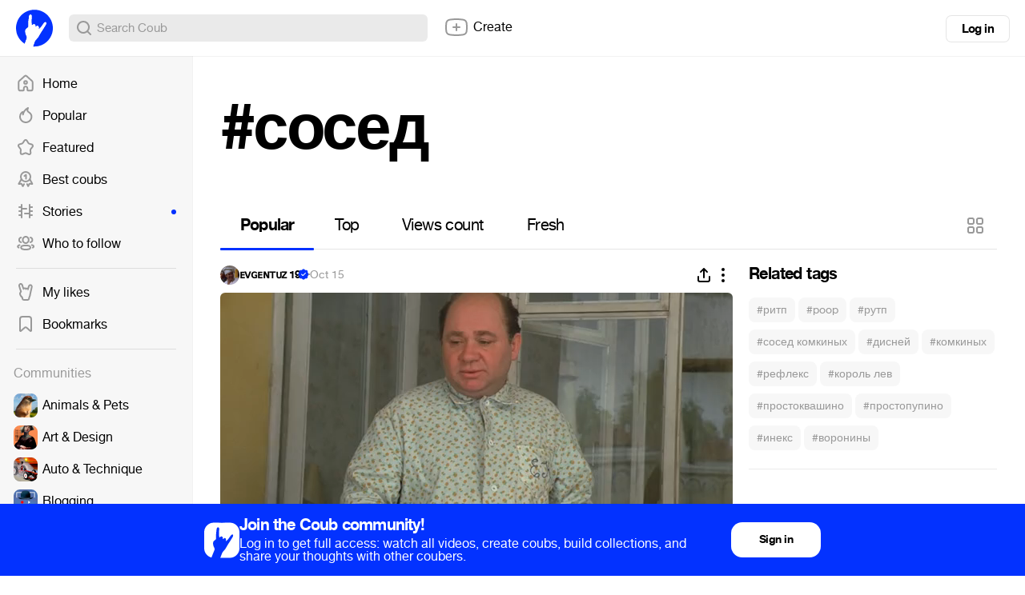

--- FILE ---
content_type: text/html; charset=utf-8
request_url: https://coub.com/tags/%D1%81%D0%BE%D1%81%D0%B5%D0%B4
body_size: 16064
content:
<!DOCTYPE html>
<html>
<head>
<link rel="stylesheet" href="https://assets-cdn-s.coub.com/assets/coub/core_light-4319d5d9a5f6a150dcd5e03d2e4a7365ded2e0efbc485994a3de1cb0ff5d3835.css" media="screen, projection" />
<link rel="stylesheet" href="https://assets-cdn-s.coub.com/assets/coub/unlogged_light-5d5776e9160652f20478aa2cd8900d7a47c2f150e393f548cc1b23614181802b.css" media="screen, projection" />
<title>#сосед on Coub</title>
<link rel="stylesheet" href="https://assets-cdn-s.coub.com/assets/coub/pages/search/tag_page_light-0ed6cfc0e1eecab9c891b631264fcfae6aee7e65dfd34f38e21a9b56b738bd0d.css" media="screen, projection" />

<script src="https://assets-cdn-s.coub.com/assets/sync_bundle-4ef8135c371592081b5ee677d271ca363d474b0f0a381e9826e53a32a394444e.js" crossorigin="anonymous"></script>
<script>
//<![CDATA[
I18n.locale = 'en';
I18n.fallbacks = true;
I18n.pluralization.ru = function (count) {
var key = count % 10 == 1 && count % 100 != 11 ? "one" : [2, 3, 4].indexOf(count % 10) >= 0 && [12, 13, 14].indexOf(count % 100) < 0 ? "few" : count % 10 == 0 || [5, 6, 7, 8, 9].indexOf(count % 10) >= 0 || [11, 12, 13, 14].indexOf(count % 100) >= 0 ? "many" : "other";
return [key];
};
window.production = true;

//]]>
</script>
<meta name="csrf-param" content="authenticity_token" />
<meta name="csrf-token" content="U7Y6INtboOZZX5z9UD9-tr4Xdu0Q2Nmdtd-xPHq-7mUtyTsss1aJNicr6PIU08hXm6kw4amY0ow-954an1lYDA" />

<script type="text/javascript">
  window.geo_country = "US";
  window.geo_city = "Seattle";
  window.request_client = "";
</script>

<script>
window.dataLayer = window.dataLayer || [];
</script>
<!-- Google Tag Manager -->
<script>(function(w,d,s,l,i){w[l]=w[l]||[];w[l].push({'gtm.start':
new Date().getTime(),event:'gtm.js'});var f=d.getElementsByTagName(s)[0],
j=d.createElement(s),dl=l!='dataLayer'?'&l='+l:'';j.async=true;j.src=
'https://www.googletagmanager.com/gtm.js?id='+i+dl;f.parentNode.insertBefore(j,f);
})(window,document,'script','dataLayer','GTM-MXHWXFG');</script>
<!-- End Google Tag Manager -->

<!-- Yandex.Metrika counter -->
<script type="text/javascript">
(function(m,e,t,r,i,k,a){m[i]=m[i]||function(){(m[i].a=m[i].a||[]).push(arguments)};
m[i].l=1*new Date();k=e.createElement(t),a=e.getElementsByTagName(t)[0],k.async=1,k.src=r,a.parentNode.insertBefore(k,a)})
(window, document, "script", "https://mc.yandex.ru/metrika/tag.js", "ym");
ym(48571952, "init", {webvisor: true});
</script>

<script>
//<![CDATA[

  window.env = 'production';

//]]>
</script>
<meta property="og:url" content="https://coub.com/tags/%D1%81%D0%BE%D1%81%D0%B5%D0%B4" />
<meta name="title" content="#сосед on Coub" />
<meta property="og:title" content="#сосед on Coub" />
<meta name="description" content="Most popular coubs with #сосед hashtag" />
<meta property="og:description" content="Most popular coubs with #сосед hashtag" />
<meta property="og:site_name" content="Coub" />
<meta name="keywords" content="coub, video, loop, gif, animation, social, media, mashups, living photo, animated gif, gifs, gif, cinemagraph, gifsound, perfect loop, vine alternative, video, video editor, community" />
<meta property="og:image" content="https://assets-cdn-s.coub.com/assets/og/coub_og_image-ac413e288cf569b3fec8bcce869961e530d0f70adef8f94fb47883590e4d57fa.png" />
<meta property="og:image:width" content="936" />
<meta property="og:image:height" content="488" />
<meta property="al:ios:url" content="coub://timeline"></meta>
<meta property="al:ios:app_store_id" content="714042522"></meta>
<meta property="al:ios:app_name" content="Coub"></meta>
<meta property="al:android:url" content="coub://timeline"></meta>
<meta property="al:android:package" content="com.coub.android"></meta>
<meta property="al:android:app_name" content="Coub"></meta>

<link href='/manifest.json' rel='manifest'>
<link href='/favicon.ico' rel='shortcut icon'>
<link href='/apple-touch-icon-76.png' rel='apple-touch-icon' sizes='76x76'>
<link href='/apple-touch-icon-120.png' rel='apple-touch-icon' sizes='120x120'>
<link href='/apple-touch-icon-152.png' rel='apple-touch-icon' sizes='152x152'>
<meta content='width=device-width, initial-scale=1, maximum-scale=1, user-scalable=0' name='viewport'>
<meta content='Coub' name='application-name'>
<meta content="app-id=714042522" name="apple-itunes-app" />
<meta content='text/html; charset=utf-8' http-equiv='Content-Type'>
<meta content='255353984557948' property='fb:pages'>
<meta content='f6b46805307f3e1f' name='yandex-verification'>

</head>
<body class='tag-page'>

<div class='body-container'>
<div class='main-menu -always-visible'>
<div class='main-menu__shade'></div>
<div class='main-menu__inner'>
<div class='main-menu__fold'>
<svg xmlns="http://www.w3.org/2000/svg" width="16" height="16" fill="none"><path fill-rule="evenodd" clip-rule="evenodd" d="M6.76 5.15a1 1 0 10-1.52-1.3l-3 3.5a1 1 0 000 1.3l3 3.5a1 1 0 001.52-1.3L5.173 9H13a1 1 0 100-2H5.174L6.76 5.15z" fill="#999"></path></svg>
</div>
<div class='main-menu__wrapper hasScroller' data-scroll-type='vertical'>
<nav class='main-menu__nav'>
<ul>
<li class='main-menu__nav-item'>
<a href="/feed"><i><svg xmlns="http://www.w3.org/2000/svg" width="24" height="24" fill="none"><path fill-rule="evenodd" clip-rule="evenodd" d="M11.995 8.295a2.822 2.822 0 100 5.643 2.822 2.822 0 000-5.643zm-.822 2.822a.822.822 0 111.644 0 .822.822 0 01-1.644 0z" fill="#999"></path><path fill-rule="evenodd" clip-rule="evenodd" d="M13.946 2.459l-.002-.002a2.902 2.902 0 00-3.898 0l-.001.002-6.743 6.085a2.914 2.914 0 00-.958 2.162v8.68a2.913 2.913 0 002.907 2.908H8.81a1.957 1.957 0 001.954-1.954v-1.926c0-.715.624-1.304 1.366-1.237.582.059 1.108.631 1.108 1.351v1.803c0 1.077.877 1.954 1.954 1.954h3.558a2.913 2.913 0 002.907-2.908v-8.68c0-.826-.348-1.61-.958-2.163l-6.752-6.075zm-2.557 1.48a.902.902 0 011.212 0l.004.004 6.75 6.074c.191.173.301.418.301.68v8.68c0 .497-.41.908-.907.908h-3.512v-1.757c0-1.607-1.171-3.17-2.915-3.342h-.005a3.253 3.253 0 00-3.554 3.228v1.88H5.251a.913.913 0 01-.907-.907v-8.68c0-.262.11-.508.3-.68l6.743-6.085.002-.002z" fill="#999"></path></svg></i>
Home
<span></span>
</a></li>

<li class='main-menu__nav-item'>
<a href="/hot"><i><svg xmlns="http://www.w3.org/2000/svg" width="24" height="24" fill="none"><path fill-rule="evenodd" clip-rule="evenodd" d="M15.582 2.22a1 1 0 01.348 1.014c-.077.32-.186.681-.282.998-.052.173-.1.333-.138.467-.122.438-.198.818-.198 1.203 0 .309.126.586.5.96.28.279.598.52.988.817.205.156.43.328.68.528.669.534 1.41 1.203 1.977 2.124.576.938.943 2.087.943 3.543a7.59 7.59 0 01-.15 1.515C19.538 19.166 16.195 22 12.2 22c-.349 0-.7-.019-1.058-.07-3.006-.385-5.519-2.388-6.584-5.108A8.047 8.047 0 014 13.873c0-2.824 1.458-5.306 3.66-6.76a1 1 0 011.358.244c.177-.32.368-.63.57-.932a12.631 12.631 0 014.928-4.323 1 1 0 011.066.116zM7.647 9.723a6.047 6.047 0 00-1.227 6.368m1.227-6.368c.035.264.053.533.053.808 0 .218-.008.422-.029.618a1 1 0 001.978.29 10.365 10.365 0 011.6-3.9l.003-.004A10.586 10.586 0 0113.36 5.21c-.03.221-.047.452-.047.691 0 1.043.51 1.8 1.09 2.377.375.374.867.75 1.317 1.093.181.138.355.271.513.397.603.482 1.134.98 1.521 1.61.378.614.647 1.4.647 2.495 0 .386-.038.768-.11 1.12l-.004.018C17.756 17.846 15.236 20 12.2 20c-.277 0-.535-.015-.785-.05l-.014-.002c-2.28-.29-4.18-1.81-4.981-3.855" fill="#999"></path></svg></i>
Popular
<span></span>
</a></li>

<li class='main-menu__nav-item'>
<a href="/featured/creators"><i><svg xmlns="http://www.w3.org/2000/svg" width="24" height="24" fill="none"><path fill-rule="evenodd" clip-rule="evenodd" d="M12.018 4c-.283 0-.531.154-.632.328a.98.98 0 01-.042.066L9.386 7.231A2.6 2.6 0 017.79 8.508l-3.217.908a1.532 1.532 0 00-.389.275.772.772 0 00-.164.21c-.003.006-.003.006-.002 0-.024.125-.027.3.01.47.036.175.095.266.126.298.033.034.063.07.09.108l2.062 2.844c.524.588.624 1.393.624 1.874l-.001.057-.2 3.51a1 1 0 01-.011.103.405.405 0 00.038.257c.04.085.12.193.257.316.25.138.512.168.772.083l3.13-1.215a2.438 2.438 0 012.12.007l3.13 1.316c.193.063.338.078.442.068a.45.45 0 00.262-.11.998.998 0 01.11-.079c.038-.023.091-.073.14-.191.05-.12.084-.285.086-.483l-.197-3.48a.976.976 0 01-.002-.056c0-.486.103-1.301.64-1.89l2.166-2.752a.856.856 0 00.136-.834c-.103-.321-.27-.49-.548-.592l-3.262-.92a1 1 0 01-.247-.105c-.35-.18-.995-.51-1.35-1.19l-1.87-2.954a1.062 1.062 0 01-.021-.033C12.549 4.154 12.3 4 12.018 4zm-2.34-.714C10.183 2.452 11.119 2 12.019 2c.908 0 1.85.459 2.351 1.306l1.887 2.98c.02.032.039.065.056.1.01.02.033.058.118.121.084.063.189.121.35.205l3.194.902c.018.005.037.01.055.017.905.312 1.53.968 1.823 1.878a2.853 2.853 0 01-.46 2.673l-.005.008-2.196 2.787c-.021.027-.043.053-.067.077 0 0-.035.04-.069.16-.03.106-.047.234-.049.359l.198 3.48a.979.979 0 01.002.056c0 .756-.235 1.778-1.113 2.36-.853.673-1.836.607-2.609.34a1.012 1.012 0 01-.061-.023l-3.194-1.342a1.002 1.002 0 01-.072-.034.437.437 0 00-.378 0 .975.975 0 01-.098.044l-3.193 1.24a1.116 1.116 0 01-.036.012c-.914.316-1.824.149-2.55-.302a1 1 0 01-.11-.08c-.646-.533-1.205-1.353-1.057-2.42l.195-3.434a1.441 1.441 0 00-.049-.36.459.459 0 00-.069-.16.995.995 0 01-.09-.107L2.66 12c-.332-.37-.508-.82-.591-1.217a3.25 3.25 0 01-.016-1.26c.104-.54.436-.972.732-1.262.31-.302.69-.557 1.065-.712a1 1 0 01.111-.039l3.293-.929.022-.006a.602.602 0 00.348-.293c.022-.046.048-.09.077-.133L9.68 3.286z" fill="#999"></path></svg></i>
Featured
<span></span>
</a></li>

<li class='main-menu__nav-item'>
<a href="/best/daily"><i><svg xmlns="http://www.w3.org/2000/svg" width="24" height="24" fill="none"><path fill-rule="evenodd" clip-rule="evenodd" d="M5 9a7 7 0 1114 0A7 7 0 015 9zm7-5a5 5 0 100 10 5 5 0 000-10z" fill="#999"></path><path fill-rule="evenodd" clip-rule="evenodd" d="M7.002 11.635a1 1 0 01.363 1.367l-2.255 3.88 1.661-.108a1.1 1.1 0 011.057.61l.716 1.448.578-1.06a1 1 0 011.756.957L9.47 21.31a1.1 1.1 0 01-1.952-.04L6.301 18.81l-2.746.177a1.1 1.1 0 01-1.022-1.65l3.102-5.338a1 1 0 011.367-.363zM17.037 11.614a1 1 0 00-.423 1.35l2.052 3.924-1.756-.114a1.1 1.1 0 00-1.057.61l-.666 1.347-.448-.92a1 1 0 10-1.798.877l1.251 2.567a1.1 1.1 0 001.975.006l1.213-2.452 2.755.177a1.1 1.1 0 001.045-1.607l-2.794-5.343a1 1 0 00-1.35-.422zM11.5 8.5v3a1 1 0 102 0V6.7a1.1 1.1 0 00-1.76-.88L9.9 7.2a1 1 0 101.2 1.6l.4-.3z" fill="#999"></path></svg></i>
Best coubs
<span></span>
</a></li>

<li class='main-menu__nav-item highlighted'>
<a href="/featured/stories"><i><svg xmlns="http://www.w3.org/2000/svg" width="24" height="24" fill="none"><path fill-rule="evenodd" clip-rule="evenodd" d="M7 3a1 1 0 011 1v4h5a1 1 0 110 2H8v10a1 1 0 11-2 0v-2H4a1 1 0 110-2h2v-3H4a1 1 0 110-2h2V8H4a1 1 0 010-2h2V4a1 1 0 011-1z" fill="#999"></path><path fill-rule="evenodd" clip-rule="evenodd" d="M17 3a1 1 0 011 1v2h2.112a1 1 0 110 2H18v3h2.112a1 1 0 110 2H18v3h2a1 1 0 110 2h-2v2a1 1 0 11-2 0v-4h-5a1 1 0 110-2h5V4a1 1 0 011-1z" fill="#999"></path></svg></i>
Stories
<span></span>
</a></li>

<li class='main-menu__nav-item'>
<a href="/featured/channels"><i><svg xmlns="http://www.w3.org/2000/svg" width="24" height="24" fill="none"><path fill-rule="evenodd" clip-rule="evenodd" d="M7.411 7.994C7.412 5.3 9.467 3 12.142 3c2.676 0 4.731 2.302 4.731 4.995 0 2.695-2.055 4.996-4.73 4.996h-.032c-2.669-.01-4.708-2.313-4.7-4.997zm0 0v-.002l1 .003h-1v-.002zM12.142 5c-1.445 0-2.73 1.276-2.73 2.995V8c-.007 1.712 1.268 2.986 2.705 2.992h.025c1.445 0 2.731-1.275 2.731-2.996 0-1.72-1.286-2.995-2.73-2.995zM7.2 4.84A1 1 0 016.388 6c-.816.143-1.524.932-1.524 1.98.003 1.066.731 1.86 1.564 1.985a1 1 0 11-.298 1.978c-1.895-.285-3.262-1.994-3.266-3.96v-.001c0-1.939 1.326-3.627 3.177-3.952A1 1 0 017.2 4.84zm9.885 0a1 1 0 011.158-.811c1.851.325 3.177 2.013 3.177 3.952v.002c-.003 1.965-1.372 3.674-3.266 3.959a1 1 0 01-.297-1.978c.831-.125 1.561-.919 1.563-1.984 0-1.05-.707-1.838-1.523-1.981a1 1 0 01-.812-1.158zM5.468 14.307a1 1 0 01-.83 1.145c-.6.096-.985.241-1.198.391-.163.114-.2.203-.2.348 0 .126.031.189.075.242.058.07.184.174.438.277a1 1 0 01-.757 1.852c-.448-.183-.89-.452-1.223-.856a2.334 2.334 0 01-.534-1.515c0-.875.423-1.543 1.051-1.985.577-.405 1.313-.613 2.032-.729a1 1 0 011.146.83zm13.348 0a1 1 0 011.145-.83c.72.116 1.455.324 2.032.73.628.44 1.051 1.11 1.051 1.984 0 .576-.185 1.092-.533 1.515-.334.404-.776.673-1.224.856a1 1 0 11-.756-1.852c.253-.104.379-.207.437-.277.044-.053.076-.116.076-.242 0-.145-.038-.234-.2-.348-.214-.15-.599-.295-1.2-.39a1 1 0 01-.828-1.146zm-11.1.16c1.233-.443 2.833-.568 4.427-.568 1.603 0 3.204.13 4.436.578.623.227 1.22.559 1.665 1.06.465.521.72 1.174.72 1.924 0 .752-.257 1.405-.726 1.925-.448.498-1.047.826-1.67 1.05-1.233.441-2.833.565-4.425.565-1.603 0-3.204-.129-4.436-.576-.624-.227-1.22-.558-1.666-1.058a2.82 2.82 0 01-.72-1.924c0-.752.257-1.404.725-1.925.448-.498 1.047-.827 1.67-1.051zm-.183 2.39a.813.813 0 00-.212.586c0 .267.079.443.212.592.152.17.42.351.857.51.89.323 2.2.456 3.753.456 1.547 0 2.857-.128 3.75-.448.439-.157.707-.337.86-.505a.812.812 0 00.21-.587.829.829 0 00-.212-.594c-.152-.17-.42-.352-.856-.51-.89-.325-2.2-.458-3.752-.458-1.547 0-2.858.13-3.75.45-.44.158-.708.338-.86.507z" fill="#999"></path></svg></i>
Who to follow
<span></span>
</a></li>

<li class='main-menu__hr'></li>
<li class='main-menu__nav-item'>
<a href="/likes"><i><svg xmlns="http://www.w3.org/2000/svg" fill="none" height="24" viewBox="0 0 24 24" width="24"><path clip-rule="evenodd" d="m15.0946 4.58779-.0156.0449-.6402 2.17408c-.2862-.09794-.6047-.15591-.9556-.15591-.0177 0-.0353.00015-.0528.00046-.3786.00655-.7278.08344-1.0428.21486-.1029-.06515-.211-.12467-.3242-.17764-.4058-.18994-.8778-.29568-1.4168-.27513-.2871.01041-.5643.05937-.82744.1413-.01337-.03274-.0254-.06361-.03597-.09248l-1.03433-3.29222-.01042-.02983c-.21877-.62638-.65537-1.24355-1.2774-1.6573-.67182-.44686-1.70097-.718891-2.75473-.20883l-.00737.00357-.00735.00363c-1.61476.798-1.90168 2.64883-1.55322 3.88646.56382 2.17355 1.23406 4.22294 1.94598 6.27869-.14328.2224-.30821.4946-.47159.7984l-.00441.0082-.00434.0082c-.01527.0291-.03315.0609-.06833.123l-.01832.032c-.10664.1862-.36089.6299-.46426 1.2117-.11617.6539-.02182 1.2906.19159 1.914.16933.5009.37795.9646.66712 1.5395.44364.8825.9781 1.385 1.34274 1.7278l.01585.0149.00149.0014c.37837.3572.53135.5522.60837.6905.05109.0917.10101.2115.10101.4834 0 1.6569 1.34315 3 3 3h4.30493c1.6568 0 3-1.3431 3-3 0-.3857.1288-.7445.4651-1.5229l.0242-.0558c.215-.4971.5194-1.2005.6755-2.0051.1675-.8633.5961-3.0072.7743-3.898l.0002-.001.0003-.0018.0003-.0013.0743-.3717c.1753-.6346.4185-1.6228.5617-2.27797l.7621-3.52908c.1274-.59131.1127-1.34842-.1245-2.03748-.2387-.69351-.9781-1.92199-2.569-1.92199-1.6071 0-2.521 1.30424-2.8361 2.21251zm-7.45152 12.78171c.84052.7932 1.33819 1.4582 1.33819 2.6299 0 .5523.44771 1 1 1h4.30493c.5523 0 1-.4477 1-1 0-.8598.3132-1.5847.6292-2.3161.2282-.5284.458-1.0601.5722-1.6486.2099-1.0819.8621-4.338.8696-4.3701.1649-.5899.4104-1.5844.551-2.22777l.7609-3.52348c.0055-.02572.0104-.05263.0147-.08055.0043-.0277.0079-.05639.0108-.0859.0542-.54561-.123-1.37162-.7639-1.37162-.3861 0-.7666.34932-.9465.86795l-.9221 3.13139c-.0395.11428-.0838.22404-.1314.33048-.0925.20729-.1969.40194-.2997.59271-.1241.23093-.2517.46843-.3529.71879l-.0125.0315c-.0049.0124-.0097.0254-.0143.0387-.0054.0155-.0107.0315-.0161.0477-.0456.1375-.096.2897-.2601.2897-.075 0-.2118-.0357-.2681-.2709-.0082-.0667-.0194-.1355-.0339-.20518-.0101-.04858-.0218-.09762-.035-.14674l-.0004-.00149c-.1132-.41879-.3422-.84317-.7072-1.03833-.0462-.02468-.0945-.0457-.145-.06257-.0242-.00807-.0489-.01518-.074-.0213l-.0134-.00315c-.068-.01545-.1396-.02368-.2149-.02368-.483 0-.7484.33599-.9684.85754-.0224.05306-.0446.10873-.0662.16546-.0356.09268-.1612.14258-.2343.14258-.1462-.00713-.2436-.09446-.2624-.22991-.0051-.03659-.0115-.07305-.0192-.10926l-.0004-.00172c-.0493-.22871-.1519-.44744-.2969-.62648-.184-.22716-.4363-.39042-.7344-.4291-.0273-.00353-.0549-.00602-.0829-.00743-.032-.00161-.0645-.0018-.0975-.0005-.5098.01783-.99339.38853-1.17144.89825-.03739.11834-.16463.25308-.29238.25308-.19145 0-.33356-.2496-.43981-.48442l-.01296-.02895c-.01635-.0369-.03182-.07315-.04645-.10772l-.01015-.024c-.0298-.0705-.05601-.13254-.07914-.17652l-.02305-.04413c-.13284-.25431-.2798-.53564-.41361-.80904-.02577-.05265-.05105-.105-.07564-.15681-.10866-.22886-.204-.44711-.26925-.63324l-1.03644-3.29892c-.17632-.50485-.72457-.99064-1.2726-.72537-.4114.20331-.63524.74338-.56506 1.30272.00257.02043.00552.04089.00888.06136.01107.06758.02647.13527.0464.20251l.005.0193c.0965.37219.19634.74099.29923 1.10727.42899 1.52725.91096 3.01043 1.42524 4.51119.10811.3155.21765.6318.32842.9494.1237.3546.10121.6469-.06372.8697-.09184.123-.39359.5471-.68784 1.0943-.03239.0616-.06583.1206-.09877.1787-.21719.383-.4122.7269-.13738 1.5269.05151.1527.10883.3042.17668.466.10002.2385.2229.4993.38371.819.28301.5632.6035.8661.94461 1.1869z" fill="#000" fill-rule="evenodd"></path></svg></i>
My likes
<span></span>
</a></li>

<li class='main-menu__nav-item'>
<a href="/bookmarks"><i><svg xmlns="http://www.w3.org/2000/svg" width="24" height="24" fill="none"><path fill-rule="evenodd" clip-rule="evenodd" d="M16 4H8a2 2 0 00-2 2v13.603l4.054-3.535a3 3 0 013.951.006L18 19.582V6a2 2 0 00-2-2zM8 2a4 4 0 00-4 4v14.328c0 1.434 1.687 2.2 2.768 1.259l4.6-4.012a1 1 0 011.318.002l4.542 3.99c1.08.947 2.772.18 2.772-1.256V6a4 4 0 00-4-4H8z" fill="#999"></path></svg></i>
Bookmarks
<span></span>
</a></li>

<li auto-init='true' class='main-menu__banner -hidden' data-type='small_left' widget-coub-banner='true'>
<div class='main-menu__hr'></div>
</li>
<li class='main-menu__hr'></li>
<li class='main-menu__nav-item -title'>
Communities
</li>
<li class='main-menu__switcher-item main-menu__community-item' data-community-id='32' data-community-permalink='animals-pets'>
<a class="-fill page-reload" href="/community/animals-pets"></a>
<img alt="Animals &amp; Pets" src="https://attachments-cdn-s.coub.com/coub_storage/category/cw_image/60432c0f1f4/5d35698dc76c52d5f9e63/small_1544749976_animals2.png" width="30" height="30" />
<div class='title'>Animals &amp; Pets</div>
<div class='switcher toggle-registration' data-action='sign_up' data-prompt='Unsubscribe' hideable-prompt='true'></div>
</li>

<li class='main-menu__switcher-item main-menu__community-item' data-community-id='2' data-community-permalink='art'>
<a class="-fill page-reload" href="/community/art"></a>
<img alt="Art &amp; Design" src="https://attachments-cdn-s.coub.com/coub_storage/category/cw_image/bc49636b5e9/9d819c4215f13ccf07a7b/small_1544749302_art2.png" width="30" height="30" />
<div class='title'>Art &amp; Design</div>
<div class='switcher toggle-registration' data-action='sign_up' data-prompt='Unsubscribe' hideable-prompt='true'></div>
</li>

<li class='main-menu__switcher-item main-menu__community-item' data-community-id='75' data-community-permalink='cars'>
<a class="-fill page-reload" href="/community/cars"></a>
<img alt="Auto &amp; Technique" src="https://attachments-cdn-s.coub.com/coub_storage/category/cw_image/dcda24f72f3/076e0f1bc1028aa643b02/small_1545566648_Auto.png" width="30" height="30" />
<div class='title'>Auto &amp; Technique</div>
<div class='switcher toggle-registration' data-action='sign_up' data-prompt='Unsubscribe' hideable-prompt='true'></div>
</li>

<li class='main-menu__switcher-item main-menu__community-item' data-community-id='113' data-community-permalink='blogging'>
<a class="-fill page-reload" href="/community/blogging"></a>
<img alt="Blogging" src="https://attachments-cdn-s.coub.com/coub_storage/category/cw_image/cc945f16597/2b4fb4d4deb9e584afe1c/small_1622039038_Blogging.png" width="30" height="30" />
<div class='title'>Blogging</div>
<div class='switcher toggle-registration' data-action='sign_up' data-prompt='Unsubscribe' hideable-prompt='true'></div>
</li>

<li class='main-menu__switcher-item main-menu__community-item' data-community-id='14' data-community-permalink='cartoons'>
<a class="-fill page-reload" href="/community/cartoons"></a>
<img alt="Cartoons" src="https://attachments-cdn-s.coub.com/coub_storage/category/cw_image/f8ede745da4/2e6c3a22d04db1a6a25e3/small_1544759035_cartoons2.png" width="30" height="30" />
<div class='title'>Cartoons</div>
<div class='switcher toggle-registration' data-action='sign_up' data-prompt='Unsubscribe' hideable-prompt='true'></div>
</li>

<li class='main-menu__switcher-item main-menu__community-item' data-community-id='39' data-community-permalink='celebrity'>
<a class="-fill page-reload" href="/community/celebrity"></a>
<img alt="Celebrity" src="https://attachments-cdn-s.coub.com/coub_storage/category/cw_image/f29db91ad17/ceeba69e8fe30eb9c445a/small_1544760906_celeb2.png" width="30" height="30" />
<div class='title'>Celebrity</div>
<div class='switcher toggle-registration' data-action='sign_up' data-prompt='Unsubscribe' hideable-prompt='true'></div>
</li>

<li class='main-menu__switcher-item main-menu__community-item' data-community-id='77' data-community-permalink='dance'>
<a class="-fill page-reload" href="/community/dance"></a>
<img alt="Dance" src="https://attachments-cdn-s.coub.com/coub_storage/category/cw_image/d7afb96f274/3e8dad0b674f8605556f2/small_1545567838_Dance.png" width="30" height="30" />
<div class='title'>Dance</div>
<div class='switcher toggle-registration' data-action='sign_up' data-prompt='Unsubscribe' hideable-prompt='true'></div>
</li>

<li class='main-menu__switcher-item main-menu__community-item' data-community-id='16' data-community-permalink='fashion'>
<a class="-fill page-reload" href="/community/fashion"></a>
<img alt="Fashion &amp; Beauty" src="https://attachments-cdn-s.coub.com/coub_storage/category/cw_image/503df3602c0/3bb25ae4face4a7c9a6f8/small_1544654169_Fashion.png" width="30" height="30" />
<div class='title'>Fashion &amp; Beauty</div>
<div class='switcher toggle-registration' data-action='sign_up' data-prompt='Unsubscribe' hideable-prompt='true'></div>
</li>

<li class='main-menu__switcher-item main-menu__community-item' data-community-id='112' data-community-permalink='food-kitchen'>
<a class="-fill page-reload" href="/community/food-kitchen"></a>
<img alt="Food &amp; Kitchen" src="https://attachments-cdn-s.coub.com/coub_storage/category/cw_image/496fb34cd0a/573a3d5c899f3d332162b/small_1622031286_Food-Kitchen.png" width="30" height="30" />
<div class='title'>Food &amp; Kitchen</div>
<div class='switcher toggle-registration' data-action='sign_up' data-prompt='Unsubscribe' hideable-prompt='true'></div>
</li>

<li class='main-menu__switcher-item main-menu__community-item' data-community-id='17' data-community-permalink='gaming'>
<a class="-fill page-reload" href="/community/gaming"></a>
<img alt="Gaming" src="https://attachments-cdn-s.coub.com/coub_storage/category/cw_image/49fb773a80c/efee899b14f85527ed209/small_1544749693_gaming2.png" width="30" height="30" />
<div class='title'>Gaming</div>
<div class='switcher toggle-registration' data-action='sign_up' data-prompt='Unsubscribe' hideable-prompt='true'></div>
</li>

<li class='main-menu__switcher-item main-menu__community-item' data-community-id='114' data-community-permalink='live-pictures'>
<a class="-fill page-reload" href="/community/live-pictures"></a>
<img alt="Live Pictures" src="https://attachments-cdn-s.coub.com/coub_storage/category/cw_image/6a781fee541/43bd1211431771697290d/small_1622039067_Live_pictures.png" width="30" height="30" />
<div class='title'>Live Pictures</div>
<div class='switcher toggle-registration' data-action='sign_up' data-prompt='Unsubscribe' hideable-prompt='true'></div>
</li>

<li class='main-menu__switcher-item main-menu__community-item' data-community-id='37' data-community-permalink='mashup'>
<a class="-fill page-reload" href="/community/mashup"></a>
<img alt="Mashup" src="https://attachments-cdn-s.coub.com/coub_storage/category/cw_image/93ae83fbc3f/4d90453882a0f2e50dbc0/small_1544622036_Mashup.png" width="30" height="30" />
<div class='title'>Mashup</div>
<div class='switcher toggle-registration' data-action='sign_up' data-prompt='Unsubscribe' hideable-prompt='true'></div>
</li>

<li class='main-menu__switcher-item main-menu__community-item' data-community-id='116' data-community-permalink='memes'>
<a class="-fill page-reload" href="/community/memes"></a>
<img alt="Memes" src="https://attachments-cdn-s.coub.com/coub_storage/category/cw_image/c9ec52f6b8e/901439d39eb2de551860f/small_1623846896_memes.png" width="30" height="30" />
<div class='title'>Memes</div>
<div class='switcher toggle-registration' data-action='sign_up' data-prompt='Unsubscribe' hideable-prompt='true'></div>
</li>

<li class='main-menu__switcher-item main-menu__community-item' data-community-id='19' data-community-permalink='movies'>
<a class="-fill page-reload" href="/community/movies"></a>
<img alt="Movies &amp; TV" src="https://attachments-cdn-s.coub.com/coub_storage/category/cw_image/dda6b36d2fb/9ae8ba82060e5659de192/small_1544758441_movies2.png" width="30" height="30" />
<div class='title'>Movies &amp; TV</div>
<div class='switcher toggle-registration' data-action='sign_up' data-prompt='Unsubscribe' hideable-prompt='true'></div>
</li>

<li class='main-menu__switcher-item main-menu__community-item' data-community-id='8' data-community-permalink='music'>
<a class="-fill page-reload" href="/community/music"></a>
<img alt="Music" src="https://attachments-cdn-s.coub.com/coub_storage/category/cw_image/0327247c5ff/85914bdd8e1edc998c480/small_1544760089_Music3.png" width="30" height="30" />
<div class='title'>Music</div>
<div class='switcher toggle-registration' data-action='sign_up' data-prompt='Unsubscribe' hideable-prompt='true'></div>
</li>

<li class='main-menu__switcher-item main-menu__community-item' data-community-id='9' data-community-permalink='nature-travel'>
<a class="-fill page-reload" href="/community/nature-travel"></a>
<img alt="Nature &amp; Travel" src="https://attachments-cdn-s.coub.com/coub_storage/category/cw_image/a4b57370b28/3c9d9a8cf4246d5a30610/small_1545567929_Nature.png" width="30" height="30" />
<div class='title'>Nature &amp; Travel</div>
<div class='switcher toggle-registration' data-action='sign_up' data-prompt='Unsubscribe' hideable-prompt='true'></div>
</li>

<li class='main-menu__switcher-item main-menu__community-item' data-community-id='76' data-community-permalink='science-technology'>
<a class="-fill page-reload" href="/community/science-technology"></a>
<img alt="Science &amp; Technology" src="https://attachments-cdn-s.coub.com/coub_storage/category/cw_image/d7b917ae565/55b6fc9b6407f7099c088/small_1544622172_science.png" width="30" height="30" />
<div class='title'>Science &amp; Technology</div>
<div class='switcher toggle-registration' data-action='sign_up' data-prompt='Unsubscribe' hideable-prompt='true'></div>
</li>

<li class='main-menu__switcher-item main-menu__community-item' data-community-id='12' data-community-permalink='sports'>
<a class="-fill page-reload" href="/community/sports"></a>
<img alt="Sports" src="https://attachments-cdn-s.coub.com/coub_storage/category/cw_image/f582005153c/999b059f60e79e58836fc/small_1544760276_sport2.png" width="30" height="30" />
<div class='title'>Sports</div>
<div class='switcher toggle-registration' data-action='sign_up' data-prompt='Unsubscribe' hideable-prompt='true'></div>
</li>

<li class='main-menu__switcher-item main-menu__community-item' data-community-id='115' data-community-permalink='standup-jokes'>
<a class="-fill page-reload" href="/community/standup-jokes"></a>
<img alt="Stand-up &amp; Jokes" src="https://attachments-cdn-s.coub.com/coub_storage/category/cw_image/e705818f6da/2d68d0903305d728e1d5b/small_1622039112_Stand-up.png" width="30" height="30" />
<div class='title'>Stand-up &amp; Jokes</div>
<div class='switcher toggle-registration' data-action='sign_up' data-prompt='Unsubscribe' hideable-prompt='true'></div>
</li>

<li class='main-menu__switcher-item main-menu__community-item off' data-community-id='36' data-community-permalink='anime'>
<a class="-fill page-reload" href="/community/anime"></a>
<img alt="Anime" src="https://attachments-cdn-s.coub.com/coub_storage/category/cw_image/79d6e4a3e73/c0b7416c30391c998a2ac/small_1544750217_Anime2.png" width="30" height="30" />
<div class='title'>Anime</div>
<div class='switcher -off toggle-registration' data-action='sign_up' data-prompt='Subscribe' hideable-prompt='true'></div>
</li>

<li class='main-menu__hr'></li>
<li class='main-menu__switcher-item main-menu__change-theme'>
<i><svg xmlns="http://www.w3.org/2000/svg" width="24" height="24" fill="none"><path fill-rule="evenodd" clip-rule="evenodd" d="M12 2C6.477 2 2 6.477 2 12s4.477 10 10 10 10-4.477 10-10S17.523 2 12 2zm0 18a8 8 0 100-16v16z" fill="#999"></path></svg></i>
<div class='title'>Dark Theme</div>
<div class='switcher -off' data-prompt='Turn On' hideable-prompt='true'></div>
</li>

<div class='main-menu__social-block'>
<div>Join our community</div>
<div class='main-menu__social-buttons'>
<a class="main-menu__social-button -twitter" href="https://twitter.com/coub?utm_source=coub_web&amp;utm_medium=side_menu&amp;utm_campaign=join_our_smm"><svg xmlns="http://www.w3.org/2000/svg" fill="none" height="20" viewBox="0 0 20 20" width="20"><path d="m17.2793 4.16329c-.595.27181-1.229.45198-1.89.53946.68-.42282 1.199-1.08724 1.443-1.8881-.634.39366-1.334.67172-2.08.82689-.602-.66755-1.46-1.08099-2.396-1.08099-1.816 0-3.278 1.53505-3.278 3.4169 0 .27077.022.53112.076.77898-2.727-.13851-5.14-1.49965-6.761-3.57311-.283.51133-.449 1.09661-.449 1.72667 0 1.18305.585 2.23176 1.457 2.83891-.527-.01041-1.044-.16975-1.482-.42073v.03749c0 1.66002 1.137 3.03884 2.628 3.35654-.267.076-.558.1124-.86.1124-.21 0-.422-.0125-.621-.0583.425 1.3528 1.631 2.3474 3.065 2.3797-1.116.9091-2.533 1.4569-4.067 1.4569-.269 0-.527-.0125-.785-.0469 1.453.9758 3.175 1.533 5.032 1.533 6.036 0 9.336-5.2071 9.336-9.72061 0-.151-.005-.2968-.012-.44156.651-.48114 1.198-1.08203 1.644-1.77354z" fill="#fff"></path></svg>
</a><a class="main-menu__social-button -discord" href="https://discord.gg/coub-968851268623826974?utm_source=coub_web&amp;utm_medium=side_menu&amp;utm_campaign=join_our_smm"><svg xmlns="http://www.w3.org/2000/svg" xmlns:xlink="http://www.w3.org/1999/xlink" fill="none" height="16" viewBox="0 0 20 16" width="20"><clipPath id="a"><path d="m0 0h20v15.493h-20z"></path></clipPath><g clip-path="url(#a)"><path d="m16.9308 1.37891c-1.2747-.584899-2.6416-1.015829-4.0709-1.26264-.026-.004764-.052.00714-.0654.030949-.1758.312679-.3706.720594-.5069 1.041211-1.5373-.230138-3.06661-.230138-4.57233 0-.1364-.327743-.3382-.728532-.51479-1.041211-.01341-.023014-.03941-.034918-.06544-.030949-1.42845.246022-2.79541.676952-4.07093 1.26264-.01104.00476-.0205.01271-.02679.02302-2.592827 3.87363-3.303112 7.65205-2.9546699 11.38367.0015766.0182.0118248.0357.0260149.0468 1.710675 1.2563 3.367755 2.0189 4.994065 2.5245.02603.0079.05361-.0016.07017-.0231.38471-.5253.72764-1.0793 1.02166-1.6618.01736-.0341.00079-.0746-.03467-.0881-.54395-.2063-1.06189-.4579-1.56012-.7436-.0394-.023-.04256-.0794-.0063-.1063.10484-.0786.20971-.1604.30983-.2429.01811-.0151.04335-.0182.06464-.0087 3.27313 1.4944 6.81666 1.4944 10.05116 0 .0213-.0103.0466-.0071.0655.0079.1001.0826.2049.1651.3106.2437.0362.0269.0339.0833-.0055.1063-.4983.2913-1.0162.5373-1.5609.7428-.0355.0135-.0513.0548-.0339.0889.3003.5817.6432 1.1357 1.0208 1.6611.0158.0222.0442.0317.0702.0238 1.6342-.5056 3.2913-1.2682 5.002-2.5245.0149-.0111.0244-.0278.026-.0461.417-4.31406-.6985-8.0615-2.9571-11.38359-.0055-.01109-.0149-.01904-.026-.0238zm-10.24745 9.13449c-.98543 0-1.79741-.90468-1.79741-2.01576 0-1.11107.79623-2.01577 1.79741-2.01577 1.00904 0 1.81316.91265 1.79738 2.01577 0 1.11108-.79622 2.01576-1.79738 2.01576zm6.64565 0c-.9855 0-1.7974-.90468-1.7974-2.01576 0-1.11107.7962-2.01577 1.7974-2.01577 1.009 0 1.8131.91265 1.7974 2.01577 0 1.11108-.7884 2.01576-1.7974 2.01576z" fill="#fff"></path></g></svg>
</a><a class="main-menu__social-button -telegram" href="https://t.me/coubnews?utm_source=coub_web&amp;utm_medium=side_menu&amp;utm_campaign=join_our_smm"><svg xmlns="http://www.w3.org/2000/svg" fill="none" height="20" viewBox="0 0 20 20" width="20"><path d="m7.70883 12.067-.29114 4.095c.41655 0 .59695-.1789.81329-.3938l1.95292-1.8664 4.0466 2.9635c.7422.4136 1.2651.1958 1.4653-.6827l2.6562-12.44648.0007-.00073c.2354-1.0971-.3968-1.52611-1.1198-1.25697l-15.61308 5.97755c-1.065561.41361-1.049427 1.00762-.18114 1.27676l3.99163 1.24157 9.27179-5.80154c.4363-.28895.8331-.12907.5067.15987z" fill="#fff"></path></svg>
</a></div>
</div>

</ul>
</nav>
<footer class='footer'>
<nav class='footer__nav'>
<ul>
<li class='footer__nav-item'>
<a class="-undr" href="https://coub.com/official/stories">Blog</a>
</li>
<li class='footer__nav-item'>
<span class='-undr' data-action='download-app'>
Apps
</span>
</li>
<li class='footer__nav-item'>
<a class="-undr" href="/brand-assets">Brand</a>
</li>
<li class='footer__nav-item'>
<a class="-undr" href="/tos">Terms</a>
</li>
<li class='footer__nav-item'>
<a class="-undr" href="/privacy">Privacy</a>
</li>
<li class='footer__nav-item'>
<a class="-undr" href="/rules">Rules</a>
</li>
<li class='footer__nav-item'>
<a class="-undr" href="/dmca">DMCA</a>
</li>
</ul>
</nav>
<div class='footer__copyright'>
<div>&copy;&nbsp;2012&mdash;2026&nbsp;Coub.com Ltd</div>
<span>Audio recognition by <a href="https://www.acrcloud.com" target="_blank">ACRCloud</a>.</span>
</div>
</footer>

</div>
</div>
</div>

<header class='header '>

<div class='header__bg -fill'></div>
<div class='header__contents inline--container'>
<div class='header__left inline--container'>
<div class='header__logo' data-prompt='Coub' direction='below' hideable-prompt='true'>
<a href="/"><div class='img blue'><svg xmlns="http://www.w3.org/2000/svg" width="46" height="47" fill="none"><path fill-rule="evenodd" clip-rule="evenodd" d="M46 23.171c0 12.703-10.297 23-23 23-.61 0-1.214-.023-1.811-.07l2.262-6.216c.374-1.026 1.619-2.4 2.719-3.615l.007-.008c.631-.694 1.175-1.294 1.383-1.648.93-1.583 3.63-6.114 4.036-6.796.031-.052.05-.082.051-.086.628-.9 1.636-2.44 2.257-3.444l3.392-5.512c.621-1.008.668-2.272.105-2.818a.97.97 0 00-.344-.215c-.622-.226-1.449.14-2.057.913l-3.41 4.756c-.395.501-.836.912-1.263 1.31-.356.331-.722.674-1.05 1.056l-.35.408a.24.24 0 01-.165.083.44.44 0 01-.18-.024c-.122-.045-.318-.183-.265-.617v-.004c.03-.132.582-2.57-.975-3.226l-.07-.027c-.855-.311-1.537.224-2.293 1.124-.114.135-.346.148-.464.105a.447.447 0 01-.28-.54c.27-1.208-.228-2.337-1.184-2.685l-.074-.024c-.831-.267-1.835.074-2.437.834a.24.24 0 01-.078.064c-.12.114-.325.273-.548.192-.24-.087-.296-.378-.318-.59l-.027-.263c-.026-.26-.059-.56-.097-.882l-.001-.01c-.12-1.051-.268-2.357-.244-3.225l.367-6.188c.025-.904-.39-1.675-1.034-1.909a1.204 1.204 0 00-.569-.062c-.91.117-1.692 1.149-1.78 2.35l-.676 6.257c-.047.633-.032 1.518-.018 2.373v.002c.011.634.022 1.233.007 1.717l-.06 1.996c-.02.672-.235 1.154-.638 1.432-.223.157-.97.694-1.78 1.449-.077.072-.156.141-.233.21l-.034.03c-.597.529-1.112.986-1.162 2.504-.026.713.007 1.438.11 2.502.107 1.118.437 1.819.788 2.56.056.12.12.248.185.38.515 1.038 1.219 2.456.634 4.063l-2.408 6.614C4.37 38.7 0 31.446 0 23.171c0-12.702 10.297-23 23-23s23 10.298 23 23z" fill="#0332FF"></path><path fill-rule="evenodd" clip-rule="evenodd" d="M21.189 46.101l2.262-6.216c.374-1.026 1.619-2.4 2.719-3.614l.007-.008c.631-.695 1.175-1.295 1.382-1.648a1968.883 1968.883 0 014.088-6.883c.628-.9 1.636-2.44 2.257-3.444l3.392-5.512c.621-1.008.668-2.272.105-2.818a.972.972 0 00-.344-.215c-.622-.226-1.449.14-2.057.914l-3.41 4.755c-.395.501-.836.912-1.263 1.31-.356.331-.722.674-1.05 1.056l-.35.408a.24.24 0 01-.165.083.443.443 0 01-.18-.024c-.123-.044-.318-.183-.265-.617v-.004c.03-.132.582-2.57-.975-3.226l-.07-.027c-.855-.311-1.537.224-2.293 1.124-.114.135-.347.148-.464.105a.447.447 0 01-.28-.54c.27-1.208-.228-2.337-1.184-2.685l-.074-.024c-.831-.267-1.835.075-2.437.834a.241.241 0 01-.078.064c-.12.114-.325.273-.548.192-.24-.087-.296-.378-.318-.59l-.027-.262c-.026-.26-.06-.56-.097-.883l-.001-.01c-.12-1.05-.268-2.356-.244-3.225l.367-6.188c.025-.904-.39-1.674-1.035-1.909a1.204 1.204 0 00-.568-.062c-.91.117-1.692 1.15-1.78 2.35l-.676 6.257c-.047.633-.032 1.518-.018 2.373v.002c.011.634.022 1.233.007 1.717l-.06 1.996c-.02.672-.235 1.154-.638 1.432-.223.157-.97.694-1.78 1.449-.077.072-.156.141-.233.21l-.034.03c-.597.53-1.112.986-1.162 2.504-.026.713.007 1.438.11 2.502.107 1.118.437 1.819.788 2.56.056.121.12.248.185.38.515 1.039 1.219 2.456.634 4.063l-2.408 6.614a22.861 22.861 0 0010.263 3.35z" fill="#fff"></path></svg></div>
<div class='img white'><svg xmlns="http://www.w3.org/2000/svg" width="46" height="46" fill="none"><path fill-rule="evenodd" clip-rule="evenodd" d="M46 23c0 12.703-10.297 23-23 23-.61 0-1.214-.024-1.811-.07l2.262-6.216c.374-1.027 1.619-2.4 2.719-3.615l.007-.008c.631-.694 1.175-1.295 1.382-1.648.927-1.578 3.613-6.084 4.033-6.79l.055-.092c.628-.9 1.636-2.44 2.257-3.445l3.392-5.512c.621-1.007.668-2.272.105-2.817a.97.97 0 00-.344-.215c-.622-.227-1.449.14-2.057.913l-3.41 4.756c-.395.5-.836.912-1.263 1.31a13.43 13.43 0 00-1.05 1.056l-.35.407a.24.24 0 01-.165.083.44.44 0 01-.18-.024c-.122-.044-.318-.183-.265-.616v-.005c.03-.129.583-2.568-.975-3.226l-.07-.026c-.855-.312-1.537.224-2.293 1.123-.114.136-.346.148-.464.105a.447.447 0 01-.28-.54c.27-1.208-.228-2.337-1.184-2.684l-.074-.025c-.831-.267-1.835.075-2.437.834a.24.24 0 01-.078.065c-.12.114-.325.272-.548.191-.24-.087-.296-.378-.318-.59l-.027-.262c-.026-.26-.06-.56-.097-.882l-.001-.009c-.12-1.052-.268-2.358-.244-3.226l.367-6.189c.025-.904-.39-1.674-1.034-1.908a1.206 1.206 0 00-.569-.062c-.91.117-1.692 1.149-1.78 2.35l-.676 6.256c-.047.634-.032 1.519-.018 2.374v.004c.011.633.022 1.232.007 1.715l-.06 1.995c-.02.673-.235 1.154-.638 1.433-.223.156-.97.694-1.78 1.448-.079.074-.159.145-.237.214l-.03.026c-.597.53-1.112.987-1.162 2.505-.026.713.007 1.437.11 2.502.107 1.117.437 1.818.788 2.56.056.12.12.247.185.38.515 1.038 1.219 2.456.634 4.063l-2.408 6.614C4.37 38.528 0 31.274 0 23 0 10.297 10.297 0 23 0s23 10.297 23 23z" fill="#fff"></path></svg></div>
</a></div>
<div class='header__search'>
<div class='search-icon'><svg xmlns="http://www.w3.org/2000/svg" width="24" height="24" fill="none"><path fill-rule="evenodd" clip-rule="evenodd" d="M11 3a8 8 0 104.906 14.32l3.387 3.387a1 1 0 001.414-1.414l-3.387-3.387A8 8 0 0011 3zm-6 8a6 6 0 1112 0 6 6 0 01-12 0z" fill="#999"></path></svg></div>
<div auto-init='true' class='dropdown search-popup strict-below' data-handler-free widget-search-auto-complete='true'>
<div class='dropdown__handler'>
<form action="/search" accept-charset="UTF-8" method="get"><input type="text" name="q" id="q" value="" class="query input-field " placeholder="Search Coub" data-input="true" autocomplete="off" />
<button name="button" type="submit" class="sb header-search__button"><svg xmlns="http://www.w3.org/2000/svg" width="24" height="24" fill="none"><path fill-rule="evenodd" clip-rule="evenodd" d="M13.293 7.707a1 1 0 011.414-1.414l5 5a1 1 0 010 1.414l-5 5a1 1 0 01-1.414-1.414L16.586 13H5a1 1 0 010-2h11.586l-3.293-3.293z" fill="#999"></path></svg>
</button></form></div>
<div class='dropdown__inner -hidden'>
<div class='dropdown__content'>
<div class='search-popup__loader -hidden'></div>
</div>
</div>
</div>

</div>
<nav class='header__nav'>
<ul class='inline--container'>
<li class='nav__item create'>
<a class="nav__item__inner" href="/create"><div class='header__icon'><svg xmlns="http://www.w3.org/2000/svg" width="32" height="32" fill="none"><path fill-rule="evenodd" clip-rule="evenodd" d="M16 7c-3.192 0-6.183.325-8.452.67-1.742.264-3.042 1.606-3.242 3.33A43.994 43.994 0 004 16c0 1.79.135 3.525.306 5 .2 1.724 1.5 3.066 3.242 3.33 2.27.345 5.26.67 8.452.67s6.183-.325 8.452-.67c1.742-.264 3.042-1.606 3.242-3.33.17-1.475.306-3.21.306-5s-.135-3.525-.306-5c-.2-1.724-1.5-3.066-3.242-3.33C22.182 7.325 19.192 7 16 7zM7.247 5.692c-2.62.398-4.622 2.445-4.928 5.079A45.989 45.989 0 002 16c0 1.886.142 3.7.32 5.23.305 2.633 2.306 4.68 4.927 5.078C9.584 26.663 12.68 27 16 27c3.32 0 6.416-.337 8.753-.692 2.62-.398 4.622-2.445 4.927-5.078A45.99 45.99 0 0030 16c0-1.886-.142-3.7-.32-5.23-.305-2.633-2.306-4.68-4.927-5.078C22.416 5.338 19.32 5 16 5c-3.32 0-6.416.338-8.753.692zM15 12a1 1 0 112 0v3h3a1 1 0 110 2h-3v3a1 1 0 11-2 0v-3h-3a1 1 0 110-2h3v-3z" fill="#999"></path></svg></div>
Create
</a></li>
</ul>
</nav>
</div>
<div class='header__right'>
<div auto-init='true' class='header__banner -hidden' data-type='small_top' widget-coub-banner='true'></div>
<div class='header__login-buttons inline--container'>
<button class="sb toggle-registration header__login-buttons__sign-up" data-action="sign_up">Log in</button>
</div>
</div>
</div>
</header>

<header class='coub-mobile-header'>
<div class='coub-mobile-header__inner'>
<div class='coub-mobile-header__left'>
<div class='dropdown coub-mobile-header__service' data-align-left><div class="dropdown__handler "><div class='coub-mobile-header__logo'><svg xmlns="http://www.w3.org/2000/svg" width="36" height="36" fill="none"><path fill="#0030FD" fill-rule="evenodd" d="M8.556 33.309C3.427 30.135 0 24.474 0 18 0 8.073 8.048 0 18 0s18 8.048 18 18-8.048 18-18 18c-.482 0-.94-.025-1.422-.05l1.777-4.875c.305-.813 1.27-1.879 2.133-2.844.482-.533.914-1.015 1.092-1.295.787-1.345 3.173-5.33 3.199-5.382.482-.71 1.269-1.904 1.777-2.69l2.665-4.317c.483-.787.534-1.777.077-2.209-.077-.076-.178-.126-.28-.177-.482-.178-1.142.101-1.6.71l-2.665 3.733c-.305.38-.66.71-.99 1.015a8.5 8.5 0 0 0-.812.838l-.28.33c-.025.05-.076.05-.127.076-.05 0-.101 0-.152-.025-.101-.026-.254-.152-.203-.483 0-.05.482-2.005-.762-2.538l-.05-.026c-.66-.254-1.194.178-1.803.889-.102.101-.28.127-.355.076-.178-.076-.254-.229-.229-.432.203-.939-.178-1.828-.914-2.107l-.05-.025c-.66-.203-1.448.05-1.905.66-.025.025-.025.05-.05.05-.102.102-.254.204-.432.153-.178-.076-.229-.305-.254-.457l-.025-.203q-.039-.305-.076-.685c-.102-.813-.204-1.854-.204-2.54l.254-4.823c.026-.71-.304-1.32-.812-1.498-.152-.05-.28-.076-.457-.05-.711.1-1.32.888-1.396 1.827l-.534 4.9c-.025.508-.025 1.193-.025 1.853 0 .508.025.965 0 1.346l-.05 1.549c-.026.533-.178.914-.508 1.117-.178.127-.762.533-1.397 1.142-.076.076-.152.127-.203.178-.457.406-.863.762-.914 1.955-.025.558 0 1.117.076 1.955.076.863.33 1.421.61 2.005.38.838 1.167 2.057.634 3.478.076.051-1.168 3.453-1.802 5.205" clip-rule="evenodd"></path></svg></div></div>      <div class='dropdown__inner ' style='display: none'>        <div class='dropdown__content'>          <div class='list list--selectable'><div class='list__item' data-action='download-app'><span>Mobile apps</span></div><div class='list__item'><a class="-fill" href="/tos">Terms of Service</a></div><div class='list__item'><a class="-fill" href="/rules">Community rules</a></div><div class='list__item'><a class="-fill" href="/dmca">DMCA policy</a></div><div class='list__item'><a class="-fill" href="/privacy">Privacy policy</a></div></div>        </div>      </div>    </div><div class='coub-mobile-header__search-toggle'>
<svg xmlns="http://www.w3.org/2000/svg" width="24" height="24" fill="none"><path fill="#7C7F8B" d="M17.964 11.231a6.732 6.732 0 1 0-13.465.002 6.732 6.732 0 0 0 13.465-.002m1.5 0a8.2 8.2 0 0 1-2.086 5.474l2.52 2.514a.75.75 0 0 1-1.06 1.062l-2.557-2.551a8.2 8.2 0 0 1-5.05 1.734 8.232 8.232 0 1 1 8.233-8.233"></path></svg>
</div>
</div>
<div class='dropdown coub-mobile-header__nav' ><div class="dropdown__handler "><div class='mobile-button -grey'>Navigation</div></div>      <div class='dropdown__inner ' style='display: none'>        <div class='dropdown__content'>          <div class='list list--selectable'><div class='list__item'><a class="-fill" href="/hot">Popular</a></div><div class='list__item'><a class="-fill" href="/featured/creators">Featured</a></div><div class='list__item'><a class="-fill" href="/best/daily">Best coubs</a></div><div class='list__item'><a class="-fill" href="/communities">Communities</a></div></div>        </div>      </div>    </div><div class='coub-mobile-header__right'>
<a class="mobile-button" href="/auth">Login</a>
</div>
</div>
<div class='coub-mobile-header__search -hidden'>
<div class='coub-mobile-header__search-icon'>
<svg xmlns="http://www.w3.org/2000/svg" width="24" height="24" fill="none"><path fill="#7C7F8B" d="M17.964 11.231a6.732 6.732 0 1 0-13.465.002 6.732 6.732 0 0 0 13.465-.002m1.5 0a8.2 8.2 0 0 1-2.086 5.474l2.52 2.514a.75.75 0 0 1-1.06 1.062l-2.557-2.551a8.2 8.2 0 0 1-5.05 1.734 8.232 8.232 0 1 1 8.233-8.233"></path></svg>
</div>
<div class='coub-mobile-header__search-clear -hidden'>
<svg xmlns="http://www.w3.org/2000/svg" width="24" height="24" fill="none"><path fill-rule="evenodd" clip-rule="evenodd" d="M6.343 16.243a1 1 0 101.414 1.414L12 13.414l4.243 4.243a1 1 0 001.414-1.414L13.414 12l4.243-4.243a1 1 0 10-1.414-1.414L12 10.586 7.757 6.343a1 1 0 10-1.414 1.414L10.586 12l-4.243 4.243z" fill="#999"></path></svg>
</div>
<form action="/search" accept-charset="UTF-8" method="get"><input type="text" name="q" id="q" value="" class="input-field coub-mobile-header__search-input" placeholder="Search Coub" autocomplete="off" />
</form></div>
</header>

<div class='page-container unlogged'>
<div auto-init='true' class='page__content tag-page__body' data-np-available data-tags='[&quot;сосед&quot;]' pages-tag-page='true'>
<div class='page__body'>
<h1 class='hbold -truncate-text'>#сосед</h1>

<div class='page-menu tag__menu'>
<div class='page-menu__inner'>
<div class='page-menu__item -active' data-sort='newest_popular' data-title='Popular'>Popular</div>
<div class='page-menu__item' data-sort='likes_count' data-title='Top'>Top</div>
<div class='page-menu__item' data-sort='views_count' data-title='Views count'>Views count</div>
<div class='page-menu__item' data-sort='newest' data-title='Fresh'>Fresh</div>
</div>
<div class='page-menu__inner'>

<div class='page-menu__view-selector' widget-timeline-controls='true'>
<div class='viewSelector page-menu__hov-svg -hidden' data-prompt='List view' data-prompt-left='-4' data-prompt-top='18' hideable-prompt='true' storage-key='tag_timeline_view' view='list'><svg xmlns="http://www.w3.org/2000/svg" width="24" height="24" fill="none"><path fill-rule="evenodd" clip-rule="evenodd" d="M5 2a3 3 0 00-3 3v3a3 3 0 003 3h14a3 3 0 003-3V5a3 3 0 00-3-3H5zM4 5a1 1 0 011-1h14a1 1 0 011 1v3a1 1 0 01-1 1H5a1 1 0 01-1-1V5zm1 8a3 3 0 00-3 3v3a3 3 0 003 3h14a3 3 0 003-3v-3a3 3 0 00-3-3H5zm-1 3a1 1 0 011-1h14a1 1 0 011 1v3a1 1 0 01-1 1H5a1 1 0 01-1-1v-3z" fill="#999"></path></svg></div>
<div class='viewSelector page-menu__hov-svg -hidden' data-prompt='Mosaic view' data-prompt-left='-4' data-prompt-top='18' hideable-prompt='true' storage-key='tag_timeline_view' view='mosaic'><svg xmlns="http://www.w3.org/2000/svg" width="24" height="24" fill="none"><path fill-rule="evenodd" clip-rule="evenodd" d="M5 2a3 3 0 00-3 3v3a3 3 0 003 3h3a3 3 0 003-3V5a3 3 0 00-3-3H5zM4 5a1 1 0 011-1h3a1 1 0 011 1v3a1 1 0 01-1 1H5a1 1 0 01-1-1V5zm1 8a3 3 0 00-3 3v3a3 3 0 003 3h3a3 3 0 003-3v-3a3 3 0 00-3-3H5zm-1 3a1 1 0 011-1h3a1 1 0 011 1v3a1 1 0 01-1 1H5a1 1 0 01-1-1v-3zm9 0a3 3 0 013-3h3a3 3 0 013 3v3a3 3 0 01-3 3h-3a3 3 0 01-3-3v-3zm3-1a1 1 0 00-1 1v3a1 1 0 001 1h3a1 1 0 001-1v-3a1 1 0 00-1-1h-3zm0-13a3 3 0 00-3 3v3a3 3 0 003 3h3a3 3 0 003-3V5a3 3 0 00-3-3h-3zm-1 3a1 1 0 011-1h3a1 1 0 011 1v3a1 1 0 01-1 1h-3a1 1 0 01-1-1V5z" fill="#999"></path></svg></div>
</div>

</div>
</div>

<div class='timeline-right-block'>
<div class='related-tags'>
<div class='related-tags__title hbold'>Related tags</div>
<a href="/tags/%D1%80%D0%B8%D1%82%D0%BF">#ритп</a>
<a href="/tags/poop">#poop</a>
<a href="/tags/%D1%80%D1%83%D1%82%D0%BF">#рутп</a>
<a href="/tags/%D1%81%D0%BE%D1%81%D0%B5%D0%B4%20%D0%BA%D0%BE%D0%BC%D0%BA%D0%B8%D0%BD%D1%8B%D1%85">#сосед комкиных</a>
<a href="/tags/%D0%B4%D0%B8%D1%81%D0%BD%D0%B5%D0%B9">#дисней</a>
<a href="/tags/%D0%BA%D0%BE%D0%BC%D0%BA%D0%B8%D0%BD%D1%8B%D1%85">#комкиных</a>
<a href="/tags/%D1%80%D0%B5%D1%84%D0%BB%D0%B5%D0%BA%D1%81">#рефлекс</a>
<a href="/tags/%D0%BA%D0%BE%D1%80%D0%BE%D0%BB%D1%8C%20%D0%BB%D0%B5%D0%B2">#король лев</a>
<a href="/tags/%D0%BF%D1%80%D0%BE%D1%81%D1%82%D0%BE%D0%BA%D0%B2%D0%B0%D1%88%D0%B8%D0%BD%D0%BE">#простоквашино</a>
<a href="/tags/%D0%BF%D1%80%D0%BE%D1%81%D1%82%D0%BE%D0%BF%D1%83%D0%BF%D0%B8%D0%BD%D0%BE">#простопупино</a>
<a href="/tags/%D0%B8%D0%BD%D0%B5%D0%BA%D1%81">#инекс</a>
<a href="/tags/%D0%B2%D0%BE%D1%80%D0%BE%D0%BD%D0%B8%D0%BD%D1%8B">#воронины</a>
</div>

<div class='timeline-right-block__delimeter'></div>
</div>
<div class='coubs-list' clientside-timeline='true' data-order_by='newest_popular' storage-key='tag_timeline_view' url='/api/v2/timeline/tag/%D1%81%D0%BE%D1%81%D0%B5%D0%B4'>
<div class='coubs-list__inner'>
<div class='initial-load-indicator'></div>
</div>
<div class='next-page-load-indicator'></div>
</div>

</div>
</div>

</div>
</div>

<script>
//<![CDATA[
window.gon={};gon.is_logged_in=false;gon.country_ip="United States";gon.ussr_ip=false;gon.is_new_search_enabled=true;gon.locales={"en":"English","ru":"Русский"};gon.coub_hash_tag_regexp="#[^ ^#]+";gon.coub_visibility_types=["public","unlisted","private"];gon.abuse_reasons=["sex","adult_content","violence","spam","shock","offensive","explicit","wrong_community","duplicate","other"];gon.user_mail_settings=["mail_newsletter","mail_digest","mail_weekly","system_mail"];gon.missing_userpic="https://assets-cdn-s.coub.com/assets/missing/avatar-svg-74933779d19fc18531059dde4cd8b5fe5d4e9e5a8aba4d54b57e933bcc847a89.svg";gon.channel_contacts_list=["homepage","tumblr","youtube","vimeo"];
//]]>
</script>
<!-- Google Tag Manager (noscript) -->
<noscript><iframe src="https://www.googletagmanager.com/ns.html?id=GTM-MXHWXFG"
height="0" width="0" style="display:none;visibility:hidden"></iframe></noscript>
<!-- End Google Tag Manager (noscript) -->


<script>
  window.ym && window.ym(48571952, "userParams", {
    user_status: 0,
    user_coubs: 0,
    user_lastcoub_created: 0,
    user_grid: 0,
    user_theme: 0
  })
</script>

<script src="https://assets-cdn-s.coub.com/assets/site-6972dafdc2a3111b1d7cb21026569ca8409a46bda2b4e746431374f0aa5a5bbf.js" crossorigin="anonymous"></script>


</body>
</html>


--- FILE ---
content_type: text/html; charset=utf-8
request_url: https://coub.com/coubs/4a0ivd/increment_views?player=html5&type=site&platform=desktop
body_size: 36
content:
13207

--- FILE ---
content_type: text/css
request_url: https://assets-cdn-s.coub.com/assets/coub/pages/search/tag_page_light-0ed6cfc0e1eecab9c891b631264fcfae6aee7e65dfd34f38e21a9b56b738bd0d.css
body_size: 1991
content:
.page-container{padding-top:0}.page-menu{display:flex;border-bottom:1px solid rgba(0,0,0,0.1);margin-bottom:20px;justify-content:space-between;align-items:center;background-color:#FFFFFF;height:60px;position:sticky;top:70px;z-index:798}.page-menu::before{content:'';height:100%;width:100vw;left:50%;transform:translateX(-50%);position:absolute;background-color:#FFFFFF}.page-menu svg{display:block}header.-static ~ .page-container .page-menu,header.-static-absolute ~ .page-container .page-menu{top:0}@media only screen and (min-width: 1280px){.page-menu::before{width:calc(100vw - 240px)}}.page-menu .dropdown--select .dropdown__handler .sb.-toggle{font-size:14px;background:none !important;box-shadow:none !important;color:#000000;font-family:helveticaneuecoub-normal, Helvetica, Arial, "Lucida Grande", sans-serif;font-weight:400;height:55px;white-space:nowrap}html.win .page-menu .dropdown--select .dropdown__handler .sb.-toggle{font-family:Helvetica, Arial, "Lucida Grande", sans-serif;font-weight:400}.page-menu .dropdown--select .dropdown__handler .sb.-toggle:hover{color:#0332FF}.page-menu .dropdown--select .dropdown__handler .sb.-toggle:hover::after{border-top-color:#0332FF}.page-menu .dropdown--select .dropdown__content{width:160px}@media only screen and (min-width: 320px) and (max-width: 1023px){.page-menu{height:auto;top:0;overflow-x:scroll;overflow-y:hidden;border:none}}.page-menu__inner{display:flex;align-items:center;position:relative}.page-menu__inner:last-of-type{margin-left:20px}@media only screen and (min-width: 320px) and (max-width: 1023px){.page-menu__inner{flex-grow:1;justify-content:space-between;border-bottom:1px solid rgba(0,0,0,0.1);margin:0 20px}.page-menu__inner:last-of-type{display:none}}.page-menu__item:not(.list__item){font-size:20px;letter-spacing:-0.6px;padding:17px 25px;cursor:pointer;position:relative;text-align:center;line-height:22px;white-space:nowrap}.page-menu__item:not(.list__item) span{color:#999999}.page-menu__item:not(.list__item)::after{display:block;content:attr(data-title);letter-spacing:-0.04em;font-family:helveticaneuecoub-bold, Helvetica, Arial, "Lucida Grande", sans-serif;font-weight:800;height:0;overflow:hidden;visibility:hidden}html.win .page-menu__item:not(.list__item)::after{font-family:Helvetica, Arial, "Lucida Grande", sans-serif;font-weight:bold}.page-menu__item:not(.list__item).-active{letter-spacing:-0.04em;font-family:helveticaneuecoub-bold, Helvetica, Arial, "Lucida Grande", sans-serif;font-weight:800}html.win .page-menu__item:not(.list__item).-active{font-family:Helvetica, Arial, "Lucida Grande", sans-serif;font-weight:bold}.page-menu__inner:not(.-mouse-over) .page-menu__item:not(.list__item).-active::before,.page-menu__item:not(.list__item).-hovered::before{content:'';position:absolute;bottom:-3px;left:0;width:100%;height:3px;background-color:#0332FF;border-radius:2px}@media only screen and (min-width: 320px) and (max-width: 1023px){.page-menu__inner:not(.-mouse-over) .page-menu__item:not(.list__item).-active::before,.page-menu__item:not(.list__item).-hovered::before{height:1px;bottom:-1px}}@media only screen and (min-width: 320px) and (max-width: 1023px){.page-menu__item:not(.list__item){font-size:14px;padding:10px 15px;color:#999999;flex-grow:1}.page-menu__item:not(.list__item).-active{font-family:helveticaneuecoub-normal, Helvetica, Arial, "Lucida Grande", sans-serif;font-weight:400;color:#000000}html.win .page-menu__item:not(.list__item).-active{font-family:Helvetica, Arial, "Lucida Grande", sans-serif;font-weight:400}.page-menu__item:not(.list__item)[data-hot-kind='hot_alpha'],.page-menu__item:not(.list__item)[data-hot-kind='rising_alpha']{display:none}}.page-menu__more-items .dropdown__handler{cursor:pointer}.page-menu__more-items .dropdown__handler i{padding:14px 15px;display:block}.page-menu__more-items .dropdown__content{width:160px}.page-menu__view-selector .viewSelector{cursor:pointer;padding:14px 15px 14px 10px}.page-menu__view-selector .viewSelector.active{display:none}.page-menu__random-selector{cursor:pointer;padding:14px 10px 14px 15px}.page-menu__hov-svg svg path{fill:#999999}.page-menu__hov-svg:hover svg path,.page-menu__hov-svg.-active svg path{fill:#0332FF}.page-menu__nav{display:flex;align-items:center;gap:10px;margin-right:8px}.page-menu__nav__item{position:relative;line-height:1}.page-menu__switcher{display:flex;align-items:center;cursor:pointer;font-size:18px;gap:10px;margin-right:10px}.channels-block.channels-block--list{-moz-transition:all 0.3s ease;-o-transition:all 0.3s ease;-webkit-transition:all 0.3s ease;transition:all 0.3s ease}.channels-block.channels-block--list.animate-prerender-300ms{-moz-transition:height 0.3s;-o-transition:height 0.3s;-webkit-transition:height 0.3s;transition:height 0.3s;overflow:hidden}.channels-block.channels-block--list .recommendations-list-outer{overflow:auto}.channels-block.channels-block--list .channels-block__heading{display:flex;align-items:center;justify-content:space-between}.channels-block.channels-block--list .channels-block__view-more{font-size:16px;text-align:center;display:block;box-shadow:0px 0px 0px 1px rgba(0,0,0,0.1);border-radius:8px;color:#000000;padding:8px 0;letter-spacing:-0.04em;font-family:helveticaneuecoub-bold, Helvetica, Arial, "Lucida Grande", sans-serif;font-weight:800}html.win .channels-block.channels-block--list .channels-block__view-more{font-family:Helvetica, Arial, "Lucida Grande", sans-serif;font-weight:bold}.channels-block.channels-block--list .channels-block__view-more:hover{box-shadow:0 0 0 3px #0332FF}.channels-block.channels-block--list h3{font-size:20px;letter-spacing:-0.6px;padding:8px;letter-spacing:-0.04em;font-family:helveticaneuecoub-bold, Helvetica, Arial, "Lucida Grande", sans-serif;font-weight:800;word-break:break-word}html.win .channels-block.channels-block--list h3{font-family:Helvetica, Arial, "Lucida Grande", sans-serif;font-weight:bold}.channels-block.channels-block--list .channel.channel--simple{padding:24px 0 24px 3px}.channels-block.channels-block--list .channel.channel--simple .close-small{position:absolute;right:10px;top:10px}.channels-block.channels-block--list .list{overflow:hidden}.channels-block.channels-block--list .list__item{border-bottom:1px solid #F7F7F7;-moz-transition:opacity 0.2s ease;-o-transition:opacity 0.2s ease;-webkit-transition:opacity 0.2s ease;transition:opacity 0.2s ease}.channels-block.channels-block--list .list__item:last-child{border:none;margin:0}.channels-block.channels-block--list .list__item.ui-sortable-helper{background-color:rgba(255,255,255,0.7)}.animation-wrap{position:relative;overflow-x:hidden;-moz-transition:height 0.2s ease;-o-transition:height 0.2s ease;-webkit-transition:height 0.2s ease;transition:height 0.2s ease}.animation-wrap .list__item{border-bottom:1px solid #F7F7F7}.animation-wrap .list__item.fade{background-color:#F7F7F7}.animation-wrap .list__item.fade .channel{opacity:0;-moz-transition:opacity 0.3s ease;-o-transition:opacity 0.3s ease;-webkit-transition:opacity 0.3s ease;transition:opacity 0.3s ease}.animation-wrap.single .list__item{position:relative;left:0;-moz-transition:all 0.3s ease;-o-transition:all 0.3s ease;-webkit-transition:all 0.3s ease;transition:all 0.3s ease}.animation-wrap.single .list__item.hooded{background-color:#FFFFFF;position:absolute;top:0;left:100%;width:100%;margin-right:25px;z-index:200;box-shadow:-10px 5px 8px -10px rgba(0,0,0,0.1)}.animation-wrap.single .channel{opacity:1}.animation-wrap.multiple{height:62px}.animation-wrap.multiple .list__item{-moz-transition:opacity 0.3s ease;-o-transition:opacity 0.3s ease;-webkit-transition:opacity 0.3s ease;transition:opacity 0.3s ease;opacity:0}.animation-wrap.multiple .list__item:first-child{opacity:1}.animation-wrap.multiple .list__item.prev{position:absolute;left:0;top:0;width:100%}.animation-wrap.remove{overflow-y:hidden;height:62px}.animation-wrap.remove .list__item{-moz-transition:all 0.3s ease;-o-transition:all 0.3s ease;-webkit-transition:all 0.3s ease;transition:all 0.3s ease}.related-tags a{color:#999999;padding:6px 10px;border-radius:8px;background-color:#F7F7F7;font-size:14px;white-space:nowrap;line-height:40px}.related-tags a:hover{background-color:#EAEAEA}.related-tags__title{font-size:20px;letter-spacing:-0.6px;margin-bottom:15px}.timeline-right-block{padding-bottom:20px}h1{color:#000000;letter-spacing:-4px;font-size:80px;padding:50px 0}@media only screen and (min-width: 320px) and (max-width: 1023px){h1{padding:20px;font-size:30px}}.no-tags-found{margin-top:18px;font-size:16px;line-height:1;text-align:center}.nothing-found{text-align:center}.nothing-found p{font-size:14px;margin-top:8px}.control-panel{margin:10px 0 2px;min-height:37px;position:relative}.timeline-controls{left:0;position:absolute;top:0}.timeline-controls__sort .dropdown__content{width:150px}.nothing-found{margin-top:60px}.related-tags__description{padding-left:240px}
